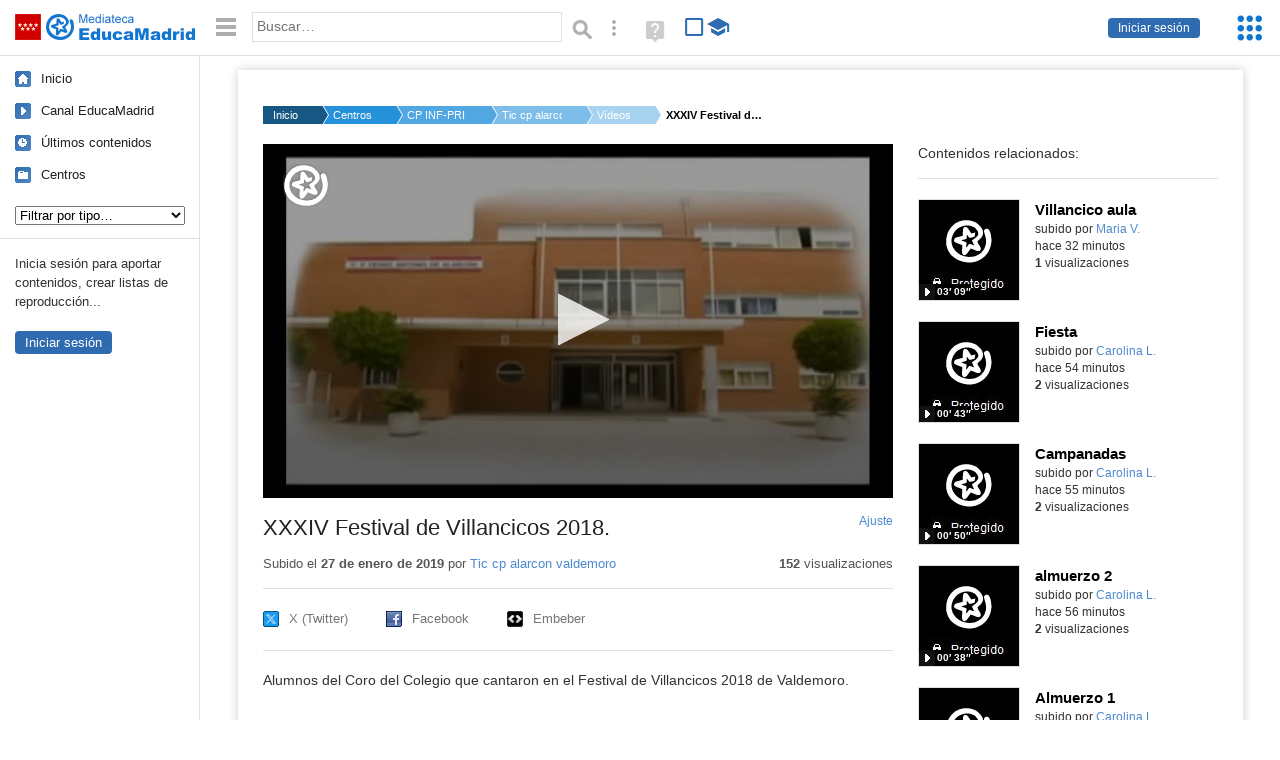

--- FILE ---
content_type: text/html; charset=UTF-8
request_url: https://mediateca.educa.madrid.org/video/m9ns2e7op5ntubb7
body_size: 63515
content:
<!DOCTYPE html>
<html lang="es">
<head><title>XXXIV Festival de Villancicos 2018. | Mediateca de EducaMadrid</title>
<meta name="viewport" content="width=device-width, initial-scale=1" />
<link rel="shortcut icon" href="/favicon.ico" type="image/x-icon" />
<meta http-equiv="Content-Type" content="text/html; charset=UTF-8" />
<meta name="description" content="Alumnos del Coro del Colegio que cantaron en el Festival de Villancicos 2018 de Valdemoro." /><meta name="keywords" content="Vídeo, Cuenta Tic cp alarcon valdemoro" />

<link rel="start" href="/" title="Página principal" />
<link rel="index" href="/" title="Página principal" />
<!--[if lt IE 9]><script type="text/javascript" src="/js/html5.js"></script><![endif]-->
<link rel="stylesheet" type="text/css" href="/css/styles.css?v=230920250953" />
<!--[if lt IE 9]><link rel="stylesheet" type="text/css" href="/css/styles_ieLT9.css" /><![endif]-->
<script src="https://mediateca.educa.madrid.org/js/jquery-1.11.3.min.js"></script>
<script>var projectPath = '/'</script>
<script src="/js/common.js?v=230920250953"></script>
<link rel="canonical" href="https://mediateca.educa.madrid.org/video/m9ns2e7op5ntubb7" />
<link href="https://mediateca.educa.madrid.org/imagen.php?id=m9ns2e7op5ntubb7&m=0&ext=.jpg" rel="image_src" /><meta name="twitter:card" content="summary_large_image" />
<meta name="twitter:creator" content="@educamadrid" />
<meta property="og:url" content="https://mediateca.educa.madrid.org/video/m9ns2e7op5ntubb7" />
<meta property="og:title" content="XXXIV Festival de Villancicos 2018. | Mediateca de EducaMadrid" />
<meta property="og:description" content="Alumnos del Coro del Colegio que cantaron en el Festival de Villancicos 2018 de Valdemoro." />
<meta property="og:image" content="https://mediateca.educa.madrid.org/imagen.php?id=m9ns2e7op5ntubb7&m=0&ext=.jpg" />

    </head>

</head>
<body class="play play-video"><script>EducaMadridHead.setBodyClass();</script>
	<div id="site">
		<p id="skipNav"><a href="#content" class="sr-av">Saltar navegación</a></p>
		<div id="header" class="autoclear">
			<p class="logo"><a href="/"><span class="sr-av">Mediateca de EducaMadrid</span></a></p>			
			<p class="links fs">
							<a href="#login" id="login-link" class="action fs" onclick="login.toggle();return false" hidden>Iniciar sesión</a>
				<script>
					(function() {
						function mostrarLogin() {
							var loginLink = document.getElementById("login-link");
							if (loginLink) {
								loginLink.hidden = false;
							}
						}

						if (document.readyState === "loading") {
							document.addEventListener("DOMContentLoaded", mostrarLogin);
						} else {
							mostrarLogin();
						}
					})();
				</script>
						</p>
									<div id="quick-browse">
				<form id="qb" action="/resultados" method="GET" onsubmit="return validation.search()">
				<div>
					<a href="#" id="nav-toggler" class="js-required hide" onclick="toggleNav(this);return false" title="Ocultar menú"><img src="/images/icons/menu.gif" width="22" height="22" alt="Menú" /></a>
					<label for="wb"><span class="sr-av">Palabra o frase: </span><input type="text" name="q" id="wb" title="Busca los t&eacute;rminos en todos los ficheros de la Mediateca" placeholder="Buscar&hellip;" value="" required /></label>
					<input type="image" name="submit" id="wb_submit" src="/images/icons/search.gif" alt="Buscar" />					
					<a href="/buscar" id="adv-search-link" class="fs" title="Búsqueda avanzada"><span class="sr-av">Búsqueda avanzada</span></a>
					<a href="/help/search.html" title="Ayuda para la búsqueda" id="search-help-link" target="_blank"><span class="sr-av">Ayuda (en ventana nueva)</span></a> 
				</div>
				</form>
				<div id="change-mode">		
					<form id="mediatecaModeForm" action="/video/m9ns2e7op5ntubb7" method="POST">
						<div>
																					<input type="hidden" name="mediatecaMode" value="normal" />
							<input type="image" class="educational-off" title="Activar el modo educativo (sólo contenidos educativos)" alt="Mostrando todos los contenidos. Haz clic para mostrar sólo contenidos educativos." src="/images/icons/search_all.png" />
													</div>
					</form>			
				</div>				
			</div>		
		</div>
		<div id="wrapper" class="autoclear">
			<div id="sidebar">
	<nav id="nav">
		<ul>			
			<li class="home"><a href="/">Inicio</a></li>
			<li class="canal-educamadrid"><a href="/usuario/educamadrid" title="Canal oficial de EducaMadrid">Canal EducaMadrid</a></li>
			<li class="last-contents"><a href="/resultados.php?ultimos=1">&Uacute;ltimos contenidos</a></li>			
				
			
			<li class="last-videos"><a href="/resultados.php?ultimos=1&amp;Type=1&amp;filters=false">Vídeos</a></li><li class="last-images"><a href="/resultados.php?ultimos=1&amp;Type=2&amp;filters=false">Imágenes</a></li><li class="last-audios"><a href="/resultados.php?ultimos=1&amp;Type=3&amp;filters=false">Audios</a></li><li class="d"><a href="/resultados.php?ultimos=1&amp;Type=8&amp;filters=false">Diseños 3D</a></li><li class="s"><a href="/resultados.php?ultimos=1&amp;Type=9&amp;filters=false">Scratch</a></li><li class="epub"><a href="/resultados.php?ultimos=1&amp;Type=11&amp;filters=false">Epub</a></li><li class="rutas"><a href="/resultados.php?ultimos=1&amp;Type=13&amp;filters=false">Rutas</a></li><li class="others"><a href="/resultados.php?ultimos=1&amp;Type=12&amp;filters=false">Documentos</a></li><li class="mapasmentales"><a href="/resultados.php?ultimos=1&amp;Type=14&amp;filters=false">Mapas mentales</a></li><li class="last-album"><a href="/resultados.php?ultimos=1&amp;Type=15&amp;filters=false">Álbumes</a></li><li class="last-codigos"><a href="/resultados.php?ultimos=1&amp;Type=16&amp;filters=false">Códigos</a></li><li class="last-videosinteractivos"><a href="/resultados.php?ultimos=1&amp;Type=17&amp;filters=false">Vídeos interactivos</a></li>		
			<li class="lists"><a href="/resultados.php?ultimos=1&amp;Type=4&amp;filters=false">Listas</a></li>
			<li class="cen"><a href="/centros">Centros</a></li>
					</ul>
	</nav>		<div class="block">
		<p>Inicia sesión para aportar contenidos, crear listas de reproducción...</p>
		<p><a href="#login" class="action" onclick="login.toggle();return false">Iniciar sesión</a></p>					
	</div>
	</div>
			<div id="content-wrapper">
						<div id="content" class="autoclear">
					    
			<div id="file-card">
				<ul class='breadcrumb'><li><a href='/'>Inicio</a></li><li><a href='/centros'>Centros</a></li><li><a href='/centro/cp.alarcon.valdemoro'>CP INF-PRI PEDRO ANTONIO DE ALARCON</a></li><li><a href='/usuario/tic.cp.alarcon.valdemoro'> Tic cp alarcon valdemoro</a></li><li><a href='/usuario/tic.cp.alarcon.valdemoro/videos'>Vídeos</a></li><li><a href='#'>XXXIV Festival de Villancicos 2018.</a></li></ul>	<div class="layout-2 autoclear">
		<div class="a">
		<div id="player-w">
						<div id="player218" style="width:630px;height:354px">
							<p style="line-height:354px" class="js-hidden">Activa JavaScript para disfrutar de los vídeos de la Mediateca.</p>
						</div><script>/*<![CDATA[*/function isFullScreen() { try { return window.location.href.endsWith('/fs'); } catch(e) { return false; } }function checkVideoPlayerHeight(h){
										var n = h;
										if (typeof(window.innerHeight)!='undefined') {
												
												n = window.innerHeight;
												if (n==0) n = h;
												document.getElementById("player218").style.height=n+"px";
											
										}
										return n;
									}function enableVideoPlayer778(video,image,h,w){
						if (isFullScreen()) h = checkVideoPlayerHeight(h);
						jwplayer.key = 'NFEWHIGuweZs4ppjh7BTpr+pIZFPYx9JJGhLe3VEfKulTl9C';
						jwplayer("player218").setup({
						sources: [{ file: "https://mediateca.educa.madrid.org/streaming.php?id=m9ns2e7op5ntubb7", label: "480p" , type: "mp4", provider: "http", startparam: "start" },{ file: "https://mediateca.educa.madrid.org/streaming.php?id=m9ns2e7op5ntubb7&r=720", label: "720p" , type: "mp4", provider: "http", startparam: "start" },{ file: "https://mediateca.educa.madrid.org/streaming.php?id=m9ns2e7op5ntubb7&r=org", label: "orgp" , type: "mp4", provider: "http", startparam: "start","default": "true" },],
		image: image,
		logo: {
			file: 'https://mediateca.educa.madrid.org/images/player/educamadrid.png',
			link: 'https://mediateca.educa.madrid.org/video/m9ns2e7op5ntubb7',
			hide: true,
			position: 'top-left'
		},
		 tracks: [{
				file:'https://mediateca.educa.madrid.org/streaming.php?id=m9ns2e7op5ntubb7&subtitles=captions&ext=.srt',
				kind:'captions',
				label:'Subtítulos'
				},{
							  	file:'https://mediateca.educa.madrid.org/streaming.php?id=m9ns2e7op5ntubb7&vtt=thumbnails&ext=.vtt',								    
							    kind:'thumbnails'
								  }	],
		height: (isFullScreen() ? checkVideoPlayerHeight(h) : h),
		width: w,
		playbackRateControls:[0.5,1,1.50,2,4],
		volume: 50,
		floating: { 'dismissible': true }
		});

		jwplayer().on('play', function() {
			if(typeof(hasBeenPlayed) == 'undefined') {
				if(isFullScreen() && typeof(window.innerHeight) != 'undefined') {
					$("#player218").css("height", window.innerHeight + "px");
				}
						hasBeenPlayed = true;
						$.ajax({
							type: 'POST',
							url: '/ajax.php',
							data: { visitas: '1' , id: 'm9ns2e7op5ntubb7' }
						});
				}
			});
		}loadScript("https://mediateca.educa.madrid.org/includes/player/latest/jwplayer.js","enableVideoPlayer778('https://mediateca.educa.madrid.org/streaming.php?id=m9ns2e7op5ntubb7','https://mediateca.educa.madrid.org/imagen.php?id=m9ns2e7op5ntubb7&type=1&m=0','354','630')");/*]]>*/</script></div>			<div class="desc">

								<h1>XXXIV Festival de Villancicos 2018.</h1>
				
												<span id="change-stretching" class="js-required"><a href="#change-stretching-options">Ajuste<span class="sr-av"> de pantalla</span></a></span>
				<div id="change-stretching-options">
					<p>El ajuste de pantalla se aprecia al ver el vídeo en <strong>pantalla completa</strong>. <span class="sr-av">Elige la presentación que más te guste:</span></p>
					<ul>
						<li><a href="#" class="stretching-uniform"><span>Uniforme</span></a></li>
						<li><a href="#" class="stretching-exactfit"><span>Exacto</span></a></li>
						<li><a href="#" class="stretching-fill"><span>Relleno</span></a></li>
						<li><a href="#" class="stretching-none"><span>Ninguno</span></a></li>
					</ul>
				</div>
				<script>stretching.init()</script>		
								<div id="file-main-actions">
					<p class="date">Subido el <strong>27 de enero de 2019</strong> por <a href="/usuario/tic.cp.alarcon.valdemoro"> Tic cp alarcon valdemoro</a></p>					<p class="view-no">
													<strong>152</strong> visualizaciones
											</p>
					<div class="interaction">	
												<ul class="actions-menu">
														<!--<li class="share"><a href="#share" onclick="fileCard.showTab('action-panel','share',this);return false" class="action-panel-link">Compartir</a></li>-->
													</ul>
					</div>
				</div>
												<script>
					function toggleShareOptions(e) {
						var c = $('#share-content');
						if (e.className=="show") {
							e.className = "hide";
							c.show();
							$("#video-code").focus();
						} else {
							e.className = "show";
							c.hide();							
						}
					}
				</script>
				<div id="share">
					<div id="share-link" class="share-panel">				
						<ul id="social">
							<li class="twitter"><a href="https://twitter.com/intent/tweet?url=https://mediateca.educa.madrid.org/video/m9ns2e7op5ntubb7&amp;text=XXXIV+Festival+de+Villancicos+2018.&amp;via=educamadrid" title="Compartir en X (Twitter)"><span>X (Twitter)</span></a></li>
							<li class="facebook"><a href="https://facebook.com/sharer.php?u=https://mediateca.educa.madrid.org/video/m9ns2e7op5ntubb7" title="Compartir en Facebook"><span>Facebook</span></a></li>
														<li class="embed"><a href="#share-content" onclick="toggleShareOptions(this);return false" class="show" title="Obtener código para embeber o incrustar"><span>Embeber</span></a></li>
						</ul>
											</div>
										<div id="share-content" class="share-panel">
						<label for="video-code" id="option">
							<span class="sr-av">Insertar: </span>
							<textarea style="width: 100%; height: 38px;" name="video-code" id="video-code" rows="1" cols="10" class="auto-select" readonly="readonly">&lt;iframe src="https://mediateca.educa.madrid.org/video/m9ns2e7op5ntubb7/fs" width="420" height="315" frameborder="0" scrolling="no" style="border:0;overflow:hidden" allowfullscreen&gt;&lt;/iframe&gt;</textarea><script>var altVideoSize = { proportional : [420,252], normal : [420,315]}</script>							Copia el código <strong>(Ctrl+C)</strong> para insertarlo en tus páginas.							
						</label>
											</div>
				</div>
				
				<div id="file-summary">Alumnos del Coro del Colegio que cantaron en el Festival de Villancicos 2018 de Valdemoro.</div>			
				
				 <p class="js-required more-info"> 
											<div class="button-row">
							<a href="#file-details" onclick="fileCard.toggleMore(this);return false;" class="more">Más información</a>
																						<a href="#file-transcription" onclick="fileCard.toggleMore(this, 'transcription');return false;" class="more">Transcripción</a>
													</div>
						</p>
																			<div id="file-transcription" class="js-hidden">
								<p id="download-transcription"><a href="https://mediateca.educa.madrid.org/streaming.php?id=m9ns2e7op5ntubb7&subtitles=captions&ext=.srt" download="m9ns2e7op5ntubb7.srt" title="Descargar los subtítulos"><span class="sr-av">Descargar la transcripción</span></a></p>
								<div class="capitulo" style="cursor:pointer;">
            <div class="chapter-thumb" style="width:80px;height:48px;background:url('https://mediateca.educa.madrid.org/imagen.php?id=m9ns2e7op5ntubb7&type=7&m=0&ext=.jpg') no-repeat; background-position:-0px -0px; background-size:auto;vertical-align:middle;"></div>
            <div style="display: flex; flex-direction: column;">
                <span>Una bandereta suena, una bandereta suena, yo no sé por dónde irá San Mirandillo, Arándanillo, San Mirandillo, Arándanla, cabo de guardia alerta está.</span>
                <a href="#00:00:03" class="em-jwplayer-link">00:00:03</a>
            </div>
        </div>
<div class="capitulo" style="cursor:pointer;">
            <div class="chapter-thumb" style="width:80px;height:48px;background:url('https://mediateca.educa.madrid.org/imagen.php?id=m9ns2e7op5ntubb7&type=7&m=0&ext=.jpg') no-repeat; background-position:-240px -0px; background-size:auto;vertical-align:middle;"></div>
            <div style="display: flex; flex-direction: column;">
                <span>No me despiertes, Sandino, no me despiertes, Sandino, que ahora mismo se durmió.</span>
                <a href="#00:00:20" class="em-jwplayer-link">00:00:20</a>
            </div>
        </div>
<div class="capitulo" style="cursor:pointer;">
            <div class="chapter-thumb" style="width:80px;height:48px;background:url('https://mediateca.educa.madrid.org/imagen.php?id=m9ns2e7op5ntubb7&type=7&m=0&ext=.jpg') no-repeat; background-position:-480px -0px; background-size:auto;vertical-align:middle;"></div>
            <div style="display: flex; flex-direction: column;">
                <span>San Mirandillo, Aranjandillo, San Mirandillo, Aranjandillo, Cabo de Guardia, letra está.</span>
                <a href="#00:00:31" class="em-jwplayer-link">00:00:31</a>
            </div>
        </div>
<div class="capitulo" style="cursor:pointer;">
            <div class="chapter-thumb" style="width:80px;height:48px;background:url('https://mediateca.educa.madrid.org/imagen.php?id=m9ns2e7op5ntubb7&type=7&m=0&ext=.jpg') no-repeat; background-position:-600px -0px; background-size:auto;vertical-align:middle;"></div>
            <div style="display: flex; flex-direction: column;">
                <span>Que lo durmió una zagala, que lo durmió una zagala.</span>
                <a href="#00:00:39" class="em-jwplayer-link">00:00:39</a>
            </div>
        </div>
<div class="capitulo" style="cursor:pointer;">
            <div class="chapter-thumb" style="width:80px;height:48px;background:url('https://mediateca.educa.madrid.org/imagen.php?id=m9ns2e7op5ntubb7&type=7&m=0&ext=.jpg') no-repeat; background-position:-720px -0px; background-size:auto;vertical-align:middle;"></div>
            <div style="display: flex; flex-direction: column;">
                <span>Dóralos al sol, San Mirandillo, Arantandillo, San Mirandillo, Arantandán</span>
                <a href="#00:00:45" class="em-jwplayer-link">00:00:45</a>
            </div>
        </div>
<div class="capitulo" style="cursor:pointer;">
            <div class="chapter-thumb" style="width:80px;height:48px;background:url('https://mediateca.educa.madrid.org/imagen.php?id=m9ns2e7op5ntubb7&type=7&m=0&ext=.jpg') no-repeat; background-position:-720px -0px; background-size:auto;vertical-align:middle;"></div>
            <div style="display: flex; flex-direction: column;">
                <span>Cabo de guardia alerta está</span>
                <a href="#00:00:52" class="em-jwplayer-link">00:00:52</a>
            </div>
        </div>
<div class="capitulo" style="cursor:pointer;">
            <div class="chapter-thumb" style="width:80px;height:48px;background:url('https://mediateca.educa.madrid.org/imagen.php?id=m9ns2e7op5ntubb7&type=7&m=0&ext=.jpg') no-repeat; background-position:-840px -0px; background-size:auto;vertical-align:middle;"></div>
            <div style="display: flex; flex-direction: column;">
                <span>Tuvo su pecho tan dulce, tuvo su pecho tan dulce</span>
                <a href="#00:00:54" class="em-jwplayer-link">00:00:54</a>
            </div>
        </div>
<div class="capitulo" style="cursor:pointer;">
            <div class="chapter-thumb" style="width:80px;height:48px;background:url('https://mediateca.educa.madrid.org/imagen.php?id=m9ns2e7op5ntubb7&type=7&m=0&ext=.jpg') no-repeat; background-position:-960px -0px; background-size:auto;vertical-align:middle;"></div>
            <div style="display: flex; flex-direction: column;">
                <span>Que pudo dormir a Dios, San Mirandillo, Arantandillo, San Mirandillo, Arantandán</span>
                <a href="#00:01:02" class="em-jwplayer-link">00:01:02</a>
            </div>
        </div>
<div class="capitulo" style="cursor:pointer;">
            <div class="chapter-thumb" style="width:80px;height:48px;background:url('https://mediateca.educa.madrid.org/imagen.php?id=m9ns2e7op5ntubb7&type=7&m=0&ext=.jpg') no-repeat; background-position:-1080px -0px; background-size:auto;vertical-align:middle;"></div>
            <div style="display: flex; flex-direction: column;">
                <span>Cabo de guardia alerta está</span>
                <a href="#00:01:09" class="em-jwplayer-link">00:01:09</a>
            </div>
        </div>
<div class="capitulo" style="cursor:pointer;">
            <div class="chapter-thumb" style="width:80px;height:48px;background:url('https://mediateca.educa.madrid.org/imagen.php?id=m9ns2e7op5ntubb7&type=7&m=0&ext=.jpg') no-repeat; background-position:-120px -72px; background-size:auto;vertical-align:middle;"></div>
            <div style="display: flex; flex-direction: column;">
                <span>Estrellita pasó caminando, tan joven que el niño la quiso ver.</span>
                <a href="#00:01:25" class="em-jwplayer-link">00:01:25</a>
            </div>
        </div>
<div class="capitulo" style="cursor:pointer;">
            <div class="chapter-thumb" style="width:80px;height:48px;background:url('https://mediateca.educa.madrid.org/imagen.php?id=m9ns2e7op5ntubb7&type=7&m=0&ext=.jpg') no-repeat; background-position:-240px -72px; background-size:auto;vertical-align:middle;"></div>
            <div style="display: flex; flex-direction: column;">
                <span>Dijo que no, el gallo dijo no sé, pero el murito de Pascua quiso seguirla con él.</span>
                <a href="#00:01:38" class="em-jwplayer-link">00:01:38</a>
            </div>
        </div>
<div class="capitulo" style="cursor:pointer;">
            <div class="chapter-thumb" style="width:80px;height:48px;background:url('https://mediateca.educa.madrid.org/imagen.php?id=m9ns2e7op5ntubb7&type=7&m=0&ext=.jpg') no-repeat; background-position:-480px -72px; background-size:auto;vertical-align:middle;"></div>
            <div style="display: flex; flex-direction: column;">
                <span>Así partieron los dos, de mi creme yo corcé, hasta llegar a una tierra copia fe, libre de él.</span>
                <a href="#00:01:53" class="em-jwplayer-link">00:01:53</a>
            </div>
        </div>
<div class="capitulo" style="cursor:pointer;">
            <div class="chapter-thumb" style="width:80px;height:48px;background:url('https://mediateca.educa.madrid.org/imagen.php?id=m9ns2e7op5ntubb7&type=7&m=0&ext=.jpg') no-repeat; background-position:-960px -72px; background-size:auto;vertical-align:middle;"></div>
            <div style="display: flex; flex-direction: column;">
                <span>La estrella no pudo ver, no pudo saber el porqué.</span>
                <a href="#00:02:27" class="em-jwplayer-link">00:02:27</a>
            </div>
        </div>
<div class="capitulo" style="cursor:pointer;">
            <div class="chapter-thumb" style="width:80px;height:48px;background:url('https://mediateca.educa.madrid.org/imagen.php?id=m9ns2e7op5ntubb7&type=7&m=0&ext=.jpg') no-repeat; background-position:-0px -144px; background-size:auto;vertical-align:middle;"></div>
            <div style="display: flex; flex-direction: column;">
                <span>La estrella cuando pasó por esta tierra de Edén, entre el mar y las montañas del cielo quiso caer.</span>
                <a href="#00:02:38" class="em-jwplayer-link">00:02:38</a>
            </div>
        </div>
<div class="capitulo" style="cursor:pointer;">
            <div class="chapter-thumb" style="width:80px;height:48px;background:url('https://mediateca.educa.madrid.org/imagen.php?id=m9ns2e7op5ntubb7&type=7&m=0&ext=.jpg') no-repeat; background-position:-240px -144px; background-size:auto;vertical-align:middle;"></div>
            <div style="display: flex; flex-direction: column;">
                <span>Pues al fin pudo encontrar el chile a gente de miel, y se quedó en su bandera para aprender a querer, y se quedó en su bandera para aprender.</span>
                <a href="#00:02:53" class="em-jwplayer-link">00:02:53</a>
            </div>
        </div>
<div class="capitulo" style="cursor:pointer;">
            <div class="chapter-thumb" style="width:80px;height:48px;background:url('https://mediateca.educa.madrid.org/imagen.php?id=m9ns2e7op5ntubb7&type=7&m=0&ext=.jpg') no-repeat; background-position:-480px -144px; background-size:auto;vertical-align:middle;"></div>
            <div style="display: flex; flex-direction: column;">
                <span>Bello es Sol y San José, y el niño que está en la cuna.</span>
                <a href="#00:03:14" class="em-jwplayer-link">00:03:14</a>
            </div>
        </div>
<div class="capitulo" style="cursor:pointer;">
            <div class="chapter-thumb" style="width:80px;height:48px;background:url('https://mediateca.educa.madrid.org/imagen.php?id=m9ns2e7op5ntubb7&type=7&m=0&ext=.jpg') no-repeat; background-position:-840px -144px; background-size:auto;vertical-align:middle;"></div>
            <div style="display: flex; flex-direction: column;">
                <span>Pastores venid, pastores llevad, adorad, adorad al niño que ha nacido ya.</span>
                <a href="#00:03:39" class="em-jwplayer-link">00:03:39</a>
            </div>
        </div>
<div class="capitulo" style="cursor:pointer;">
            <div class="chapter-thumb" style="width:80px;height:48px;background:url('https://mediateca.educa.madrid.org/imagen.php?id=m9ns2e7op5ntubb7&type=7&m=0&ext=.jpg') no-repeat; background-position:-960px -144px; background-size:auto;vertical-align:middle;"></div>
            <div style="display: flex; flex-direction: column;">
                <span>Pastores venid, pastores llevad, adorad, adorad al niño que ha nacido ya.</span>
                <a href="#00:03:48" class="em-jwplayer-link">00:03:48</a>
            </div>
        </div>
<div class="capitulo" style="cursor:pointer;">
            <div class="chapter-thumb" style="width:80px;height:48px;background:url('https://mediateca.educa.madrid.org/imagen.php?id=m9ns2e7op5ntubb7&type=7&m=0&ext=.jpg') no-repeat; background-position:-1080px -144px; background-size:auto;vertical-align:middle;"></div>
            <div style="display: flex; flex-direction: column;">
                <span>Niños y niñas del quinto y sexto del Colegio Teodato.</span>
                <a href="#00:03:50" class="em-jwplayer-link">00:03:50</a>
            </div>
        </div>
<div class="capitulo" style="cursor:pointer;">
            <div class="chapter-thumb" style="width:80px;height:48px;background:url('https://mediateca.educa.madrid.org/imagen.php?id=m9ns2e7op5ntubb7&type=7&m=0&ext=.jpg') no-repeat; background-position:-120px -216px; background-size:auto;vertical-align:middle;"></div>
            <div style="display: flex; flex-direction: column;">
                <span>Venimos a cantar dos villancitos.</span>
                <a href="#00:04:10" class="em-jwplayer-link">00:04:10</a>
            </div>
        </div>
<div class="capitulo" style="cursor:pointer;">
            <div class="chapter-thumb" style="width:80px;height:48px;background:url('https://mediateca.educa.madrid.org/imagen.php?id=m9ns2e7op5ntubb7&type=7&m=0&ext=.jpg') no-repeat; background-position:-240px -216px; background-size:auto;vertical-align:middle;"></div>
            <div style="display: flex; flex-direction: column;">
                <span>El primero se llama Imagina, esperemos que os guste.</span>
                <a href="#00:04:13" class="em-jwplayer-link">00:04:13</a>
            </div>
        </div>
<div class="capitulo" style="cursor:pointer;">
            <div class="chapter-thumb" style="width:80px;height:48px;background:url('https://mediateca.educa.madrid.org/imagen.php?id=m9ns2e7op5ntubb7&type=7&m=0&ext=.jpg') no-repeat; background-position:-240px -216px; background-size:auto;vertical-align:middle;"></div>
            <div style="display: flex; flex-direction: column;">
                <span>Todos buscamos felicidad, es algo muy difícil de encontrar.</span>
                <a href="#00:04:16" class="em-jwplayer-link">00:04:16</a>
            </div>
        </div>
<div class="capitulo" style="cursor:pointer;">
            <div class="chapter-thumb" style="width:80px;height:48px;background:url('https://mediateca.educa.madrid.org/imagen.php?id=m9ns2e7op5ntubb7&type=7&m=0&ext=.jpg') no-repeat; background-position:-840px -216px; background-size:auto;vertical-align:middle;"></div>
            <div style="display: flex; flex-direction: column;">
                <span>Si no vemos más allá es por no mirar, escuchar tu corazón puede ayudar.</span>
                <a href="#00:04:53" class="em-jwplayer-link">00:04:53</a>
            </div>
        </div>
<div class="capitulo" style="cursor:pointer;">
            <div class="chapter-thumb" style="width:80px;height:48px;background:url('https://mediateca.educa.madrid.org/imagen.php?id=m9ns2e7op5ntubb7&type=7&m=0&ext=.jpg') no-repeat; background-position:-960px -216px; background-size:auto;vertical-align:middle;"></div>
            <div style="display: flex; flex-direction: column;">
                <span>Sonríe al mundo, la fiesta va a empezar</span>
                <a href="#00:05:04" class="em-jwplayer-link">00:05:04</a>
            </div>
        </div>
<div class="capitulo" style="cursor:pointer;">
            <div class="chapter-thumb" style="width:80px;height:48px;background:url('https://mediateca.educa.madrid.org/imagen.php?id=m9ns2e7op5ntubb7&type=7&m=0&ext=.jpg') no-repeat; background-position:-1080px -216px; background-size:auto;vertical-align:middle;"></div>
            <div style="display: flex; flex-direction: column;">
                <span>Y a despedirme a la gente</span>
                <a href="#00:05:10" class="em-jwplayer-link">00:05:10</a>
            </div>
        </div>
<div class="capitulo" style="cursor:pointer;">
            <div class="chapter-thumb" style="width:80px;height:48px;background:url('https://mediateca.educa.madrid.org/imagen.php?id=m9ns2e7op5ntubb7&type=7&m=0&ext=.jpg') no-repeat; background-position:-1080px -216px; background-size:auto;vertical-align:middle;"></div>
            <div style="display: flex; flex-direction: column;">
                <span>Disfruta de la Navidad, vente</span>
                <a href="#00:05:13" class="em-jwplayer-link">00:05:13</a>
            </div>
        </div>
<div class="capitulo" style="cursor:pointer;">
            <div class="chapter-thumb" style="width:80px;height:48px;background:url('https://mediateca.educa.madrid.org/imagen.php?id=m9ns2e7op5ntubb7&type=7&m=0&ext=.jpg') no-repeat; background-position:-0px -288px; background-size:auto;vertical-align:middle;"></div>
            <div style="display: flex; flex-direction: column;">
                <span>Para que los corazones se sienten</span>
                <a href="#00:05:20" class="em-jwplayer-link">00:05:20</a>
            </div>
        </div>
<div class="capitulo" style="cursor:pointer;">
            <div class="chapter-thumb" style="width:80px;height:48px;background:url('https://mediateca.educa.madrid.org/imagen.php?id=m9ns2e7op5ntubb7&type=7&m=0&ext=.jpg') no-repeat; background-position:-120px -288px; background-size:auto;vertical-align:middle;"></div>
            <div style="display: flex; flex-direction: column;">
                <span>La paz, la vida, sí, siempre todo es especial</span>
                <a href="#00:05:26" class="em-jwplayer-link">00:05:26</a>
            </div>
        </div>
<div class="capitulo" style="cursor:pointer;">
            <div class="chapter-thumb" style="width:80px;height:48px;background:url('https://mediateca.educa.madrid.org/imagen.php?id=m9ns2e7op5ntubb7&type=7&m=0&ext=.jpg') no-repeat; background-position:-720px -288px; background-size:auto;vertical-align:middle;"></div>
            <div style="display: flex; flex-direction: column;">
                <span>Buscar el mundo es vivir y la familia se puede unir</span>
                <a href="#00:06:05" class="em-jwplayer-link">00:06:05</a>
            </div>
        </div>
<div class="capitulo" style="cursor:pointer;">
            <div class="chapter-thumb" style="width:80px;height:48px;background:url('https://mediateca.educa.madrid.org/imagen.php?id=m9ns2e7op5ntubb7&type=7&m=0&ext=.jpg') no-repeat; background-position:-720px -288px; background-size:auto;vertical-align:middle;"></div>
            <div style="display: flex; flex-direction: column;">
                <span>Imagínate a despedirte al mundo entero a la vez</span>
                <a href="#00:06:12" class="em-jwplayer-link">00:06:12</a>
            </div>
        </div>
<div class="capitulo" style="cursor:pointer;">
            <div class="chapter-thumb" style="width:80px;height:48px;background:url('https://mediateca.educa.madrid.org/imagen.php?id=m9ns2e7op5ntubb7&type=7&m=0&ext=.jpg') no-repeat; background-position:-840px -288px; background-size:auto;vertical-align:middle;"></div>
            <div style="display: flex; flex-direction: column;">
                <span>El caballo es siempre primero y deseo que traiga paz y cura a los tíos también.</span>
                <a href="#00:06:17" class="em-jwplayer-link">00:06:17</a>
            </div>
        </div>
<div class="capitulo" style="cursor:pointer;">
            <div class="chapter-thumb" style="width:80px;height:48px;background:url('https://mediateca.educa.madrid.org/imagen.php?id=m9ns2e7op5ntubb7&type=7&m=0&ext=.jpg') no-repeat; background-position:-960px -288px; background-size:auto;vertical-align:middle;"></div>
            <div style="display: flex; flex-direction: column;">
                <span>Imagínate, haces feliz la luz del primero y oye, que traiga paz y que los corazones...</span>
                <a href="#00:06:25" class="em-jwplayer-link">00:06:25</a>
            </div>
        </div>
<div class="capitulo" style="cursor:pointer;">
            <div class="chapter-thumb" style="width:80px;height:48px;background:url('https://mediateca.educa.madrid.org/imagen.php?id=m9ns2e7op5ntubb7&type=7&m=0&ext=.jpg') no-repeat; background-position:-360px -360px; background-size:auto;vertical-align:middle;"></div>
            <div style="display: flex; flex-direction: column;">
                <span>En colegio me trajo doña Aracón, os deseo feliz Navidad y pues para que no dos días se vuelvan.</span>
                <a href="#00:07:07" class="em-jwplayer-link">00:07:07</a>
            </div>
        </div>
<div class="capitulo" style="cursor:pointer;">
            <div class="chapter-thumb" style="width:80px;height:48px;background:url('https://mediateca.educa.madrid.org/imagen.php?id=m9ns2e7op5ntubb7&type=7&m=0&ext=.jpg') no-repeat; background-position:-480px -360px; background-size:auto;vertical-align:middle;"></div>
            <div style="display: flex; flex-direction: column;">
                <span>Gente, disfruta de la Navidad, un año más de confrente.</span>
                <a href="#00:07:15" class="em-jwplayer-link">00:07:15</a>
            </div>
        </div>
<div class="capitulo" style="cursor:pointer;">
            <div class="chapter-thumb" style="width:80px;height:48px;background:url('https://mediateca.educa.madrid.org/imagen.php?id=m9ns2e7op5ntubb7&type=7&m=0&ext=.jpg') no-repeat; background-position:-1080px -360px; background-size:auto;vertical-align:middle;"></div>
            <div style="display: flex; flex-direction: column;">
                <span>Para cantar con amistad</span>
                <a href="#00:07:49" class="em-jwplayer-link">00:07:49</a>
            </div>
        </div>
<div class="capitulo" style="cursor:pointer;">
            <div class="chapter-thumb" style="width:80px;height:48px;background:url('https://mediateca.educa.madrid.org/imagen.php?id=m9ns2e7op5ntubb7&type=7&m=0&ext=.jpg') no-repeat; background-position:-1080px -360px; background-size:auto;vertical-align:middle;"></div>
            <div style="display: flex; flex-direction: column;">
                <span>Que los corazones se sienten</span>
                <a href="#00:07:52" class="em-jwplayer-link">00:07:52</a>
            </div>
        </div>
<div class="capitulo" style="cursor:pointer;">
            <div class="chapter-thumb" style="width:80px;height:48px;background:url('https://mediateca.educa.madrid.org/imagen.php?id=m9ns2e7op5ntubb7&type=7&m=0&ext=.jpg') no-repeat; background-position:-1080px -360px; background-size:auto;vertical-align:middle;"></div>
            <div style="display: flex; flex-direction: column;">
                <span>La magia de la edad</span>
                <a href="#00:07:56" class="em-jwplayer-link">00:07:56</a>
            </div>
        </div>
<div class="capitulo" style="cursor:pointer;">
            <div class="chapter-thumb" style="width:80px;height:48px;background:url('https://mediateca.educa.madrid.org/imagen.php?id=m9ns2e7op5ntubb7&type=7&m=0&ext=.jpg') no-repeat; background-position:-0px -432px; background-size:auto;vertical-align:middle;"></div>
            <div style="display: flex; flex-direction: column;">
                <span>Una silla que nos cautiva de noche y día</span>
                <a href="#00:08:02" class="em-jwplayer-link">00:08:02</a>
            </div>
        </div>
<div class="capitulo" style="cursor:pointer;">
            <div class="chapter-thumb" style="width:80px;height:48px;background:url('https://mediateca.educa.madrid.org/imagen.php?id=m9ns2e7op5ntubb7&type=7&m=0&ext=.jpg') no-repeat; background-position:-240px -432px; background-size:auto;vertical-align:middle;"></div>
            <div style="display: flex; flex-direction: column;">
                <span>Acompañando esta melodía</span>
                <a href="#00:08:13" class="em-jwplayer-link">00:08:13</a>
            </div>
        </div>
<div class="capitulo" style="cursor:pointer;">
            <div class="chapter-thumb" style="width:80px;height:48px;background:url('https://mediateca.educa.madrid.org/imagen.php?id=m9ns2e7op5ntubb7&type=7&m=0&ext=.jpg') no-repeat; background-position:-240px -432px; background-size:auto;vertical-align:middle;"></div>
            <div style="display: flex; flex-direction: column;">
                <span>Todos bailando, todos cantando</span>
                <a href="#00:08:16" class="em-jwplayer-link">00:08:16</a>
            </div>
        </div>
<div class="capitulo" style="cursor:pointer;">
            <div class="chapter-thumb" style="width:80px;height:48px;background:url('https://mediateca.educa.madrid.org/imagen.php?id=m9ns2e7op5ntubb7&type=7&m=0&ext=.jpg') no-repeat; background-position:-240px -432px; background-size:auto;vertical-align:middle;"></div>
            <div style="display: flex; flex-direction: column;">
                <span>Juntos vivimos una fantasía</span>
                <a href="#00:08:19" class="em-jwplayer-link">00:08:19</a>
            </div>
        </div>
<div class="capitulo" style="cursor:pointer;">
            <div class="chapter-thumb" style="width:80px;height:48px;background:url('https://mediateca.educa.madrid.org/imagen.php?id=m9ns2e7op5ntubb7&type=7&m=0&ext=.jpg') no-repeat; background-position:-360px -432px; background-size:auto;vertical-align:middle;"></div>
            <div style="display: flex; flex-direction: column;">
                <span>Que nos cautiva de noche y día</span>
                <a href="#00:08:22" class="em-jwplayer-link">00:08:22</a>
            </div>
        </div>
<div class="capitulo" style="cursor:pointer;">
            <div class="chapter-thumb" style="width:80px;height:48px;background:url('https://mediateca.educa.madrid.org/imagen.php?id=m9ns2e7op5ntubb7&type=7&m=0&ext=.jpg') no-repeat; background-position:-360px -432px; background-size:auto;vertical-align:middle;"></div>
            <div style="display: flex; flex-direction: column;">
                <span>Acompañando esta melodía</span>
                <a href="#00:08:25" class="em-jwplayer-link">00:08:25</a>
            </div>
        </div>
<div class="capitulo" style="cursor:pointer;">
            <div class="chapter-thumb" style="width:80px;height:48px;background:url('https://mediateca.educa.madrid.org/imagen.php?id=m9ns2e7op5ntubb7&type=7&m=0&ext=.jpg') no-repeat; background-position:-360px -432px; background-size:auto;vertical-align:middle;"></div>
            <div style="display: flex; flex-direction: column;">
                <span>Todo bailando, todo cantando</span>
                <a href="#00:08:28" class="em-jwplayer-link">00:08:28</a>
            </div>
        </div>
<div class="capitulo" style="cursor:pointer;">
            <div class="chapter-thumb" style="width:80px;height:48px;background:url('https://mediateca.educa.madrid.org/imagen.php?id=m9ns2e7op5ntubb7&type=7&m=0&ext=.jpg') no-repeat; background-position:-480px -432px; background-size:auto;vertical-align:middle;"></div>
            <div style="display: flex; flex-direction: column;">
                <span>El disco se titula Aleluya</span>
                <a href="#00:08:31" class="em-jwplayer-link">00:08:31</a>
            </div>
        </div>
<div class="capitulo" style="cursor:pointer;">
            <div class="chapter-thumb" style="width:80px;height:48px;background:url('https://mediateca.educa.madrid.org/imagen.php?id=m9ns2e7op5ntubb7&type=7&m=0&ext=.jpg') no-repeat; background-position:-720px -432px; background-size:auto;vertical-align:middle;"></div>
            <div style="display: flex; flex-direction: column;">
                <span>Deseamos que lo disfrutéis y muchas gracias por venir</span>
                <a href="#00:08:50" class="em-jwplayer-link">00:08:50</a>
            </div>
        </div>
<div class="capitulo" style="cursor:pointer;">
            <div class="chapter-thumb" style="width:80px;height:48px;background:url('https://mediateca.educa.madrid.org/imagen.php?id=m9ns2e7op5ntubb7&type=7&m=0&ext=.jpg') no-repeat; background-position:-840px -432px; background-size:auto;vertical-align:middle;"></div>
            <div style="display: flex; flex-direction: column;">
                <span>Y se besa</span>
                <a href="#00:08:53" class="em-jwplayer-link">00:08:53</a>
            </div>
        </div>

    <script>
        $(function() {
            $(".capitulo").on("click", function(e) {
                if ($(e.target).is("a")) e.preventDefault();

                var $link = $(this).find(".em-jwplayer-link").first();
                if (!$link.length) return;
                var time = $link.attr("href").substring(1);
                var parts = time.split(":").reverse();
                var seconds = 0;
                if (parts.length > 0) seconds += parseInt(parts[0] || 0, 10);
                if (parts.length > 1) seconds += parseInt(parts[1] || 0, 10) * 60;
                if (parts.length > 2) seconds += parseInt(parts[2] || 0, 10) * 3600;
                jwplayer().seek(seconds);
                jwplayer().play();
            });
        });
    </script>							</div>
						
				
				<div id="file-details" class="js-hidden">
					<dl>
						<dt>Autor/es:</dt><dd>CEIP Pedro Antonio de Alarcón.</dd><dt>Subido por:</dt><dd><a href='/usuario/tic.cp.alarcon.valdemoro'> Tic cp alarcon valdemoro</a></dd><dt class='row'>Licencia:</dt><dd class='license'><span class='license license-2'>Reconocimiento - No comercial - Compartir igual</span></dd><dt>Visualizaciones:</dt><dd>152</dd><dt>Fecha:</dt><dd>27 de enero de 2019 -  2:34</dd><dt>Visibilidad: </dt><dd><div id='visibilidadtexto'>P&uacute;blico</div></dd><dt>Centro: </dt><dd><a href='/centro/cp.alarcon.valdemoro'>CP INF-PRI PEDRO ANTONIO DE ALARCON</a></dd><dt>Duraci&oacute;n:</dt><dd>13&prime; 54&Prime; </dd><dt>Relaci&oacute;n de aspecto:</dt><dd>1.67:1</dd><dt>Resoluci&oacute;n:</dt><dd>1280x768 p&iacute;xeles</dd><dt>Tama&ntilde;o:</dt><dd>673.57 MBytes</dd>					
					</dl>				
				</div>
								
				<div id="same-author"><h2 class="tit">Del mismo autor&hellip;</h2><div id="results-sameAuthor"><ul class="files autoclear" id="type-1-list"><li class="file video-file pos-1 autoclear" ><a href="/video/2m4qdi363u7q84lj"><div class="thumbnail-wrapper"><span class="educational"></span><img src="https://mediateca.educa.madrid.org/imagen.php?id=2m4qdi363u7q84lj&amp;m=1&amp;type=1" alt="Villancico aula "   style="z-index: 0; position: absolute; width:220px; height:auto;top:0px;clip: rect(0px, 220px, 110px, 0); " class="--thumbnail"   /></div><h2 class="truncate">Villancico aula  </h2></a><div class="file-details"><span class="educational sr-av">Contenido educativo.</span> <span class="by">subido por <a href="/usuario/maria.vegasfuentes/videos" class="author">Maria V.</a> </span><span class="size truncate"> 03&prime; 09&Prime;</span><span class="sr-av"> - </span><span class="date">hace 32 minutos</span><span class="sep"> - </span><span class="file-views"><strong>1</strong> visualizaciones</span></div></li><li class="file video-file pos-2 autoclear" ><a href="/video/zaka3kpt6tv55zyy"><div class="thumbnail-wrapper"><img src="https://mediateca.educa.madrid.org/imagen.php?id=zaka3kpt6tv55zyy&amp;m=1&amp;type=1" alt="Fiesta"   style="z-index: 0; position: absolute; width:220px; height:auto;top:0px;clip: rect(0px, 220px, 110px, 0); " class="--thumbnail"   /></div><h2 class="truncate">Fiesta </h2></a><div class="file-details"><span class="by">subido por <a href="/usuario/carolina.lopez8/videos" class="author">Carolina L.</a> </span><span class="size truncate"> 00&prime; 43&Prime;</span><span class="sr-av"> - </span><span class="date">hace 54 minutos</span><span class="sep"> - </span><span class="file-views"><strong>2</strong> visualizaciones</span></div></li><li class="file video-file pos-3 autoclear" ><a href="/video/wg2pzs7ge37fv24s"><div class="thumbnail-wrapper"><img src="https://mediateca.educa.madrid.org/imagen.php?id=wg2pzs7ge37fv24s&amp;m=1&amp;type=1" alt="Campanadas"   style="z-index: 0; position: absolute; width:220px; height:auto;top:0px;clip: rect(0px, 220px, 110px, 0); " class="--thumbnail"   /></div><h2 class="truncate">Campanadas </h2></a><div class="file-details"><span class="by">subido por <a href="/usuario/carolina.lopez8/videos" class="author">Carolina L.</a> </span><span class="size truncate"> 00&prime; 50&Prime;</span><span class="sr-av"> - </span><span class="date">hace 55 minutos</span><span class="sep"> - </span><span class="file-views"><strong>2</strong> visualizaciones</span></div></li><li class="file video-file pos-4 autoclear" ><a href="/video/zzj2avku21blnxac"><div class="thumbnail-wrapper"><img src="https://mediateca.educa.madrid.org/imagen.php?id=zzj2avku21blnxac&amp;m=1&amp;type=1" alt="almuerzo 2"   style="z-index: 0; position: absolute; width:220px; height:auto;top:0px;clip: rect(0px, 220px, 110px, 0); " class="--thumbnail"   /></div><h2 class="truncate">almuerzo 2 </h2></a><div class="file-details"><span class="by">subido por <a href="/usuario/carolina.lopez8/videos" class="author">Carolina L.</a> </span><span class="size truncate"> 00&prime; 38&Prime;</span><span class="sr-av"> - </span><span class="date">hace 56 minutos</span><span class="sep"> - </span><span class="file-views"><strong>2</strong> visualizaciones</span></div></li><li class="file video-file pos-1 autoclear" ><a href="/video/4c2ao22jjyfgztqh"><div class="thumbnail-wrapper"><img src="https://mediateca.educa.madrid.org/imagen.php?id=4c2ao22jjyfgztqh&amp;m=1&amp;type=1" alt="Almuerzo 1"   style="z-index: 0; position: absolute; width:220px; height:auto;top:0px;clip: rect(0px, 220px, 110px, 0); " class="--thumbnail"   /></div><h2 class="truncate">Almuerzo 1 </h2></a><div class="file-details"><span class="by">subido por <a href="/usuario/carolina.lopez8/videos" class="author">Carolina L.</a> </span><span class="size truncate"> 00&prime; 20&Prime;</span><span class="sr-av"> - </span><span class="date">hace 57 minutos</span><span class="sep"> - </span><span class="file-views"><strong>2</strong> visualizaciones</span></div></li><li class="file video-file pos-2 autoclear" ><a href="/video/ba1oqevx25vfa95x"><div class="thumbnail-wrapper"><img src="https://mediateca.educa.madrid.org/imagen.php?id=ba1oqevx25vfa95x&amp;m=1&amp;type=1" alt="Elfos 2"   style="z-index: 0; position: absolute; width:220px; height:auto;top:0px;clip: rect(0px, 220px, 110px, 0); " class="--thumbnail"   /></div><h2 class="truncate">Elfos 2 </h2></a><div class="file-details"><span class="by">subido por <a href="/usuario/carolina.lopez8/videos" class="author">Carolina L.</a> </span><span class="size truncate"> 02&prime; 13&Prime;</span><span class="sr-av"> - </span><span class="date">hace 58 minutos</span><span class="sep"> - </span><span class="file-views"><strong>2</strong> visualizaciones</span></div></li><li class="file video-file pos-3 autoclear" ><a href="/video/w9i1efmbxm8q4bhy"><div class="thumbnail-wrapper"><span class="educational"></span><img src="https://mediateca.educa.madrid.org/imagen.php?id=w9i1efmbxm8q4bhy&amp;m=1&amp;type=1" alt="NAVIDAD2025"   style="z-index: 0; position: absolute; width:220px; height:auto;top:0px;clip: rect(0px, 220px, 110px, 0); " class="--thumbnail"   /></div><h2 class="truncate">NAVIDAD2025 </h2></a><div class="file-details"><span class="educational sr-av">Contenido educativo.</span> <span class="by">subido por <a href="/usuario/marta.sanchez2/videos" class="author">Marta S.</a> </span><span class="size truncate"> 04&prime; 0&Prime;</span><span class="sr-av"> - </span><span class="date">hace 58 minutos</span><span class="sep"> - </span><span class="file-lang"><strong class="sr-av">Idioma:</strong> <span class="lang"><img src="/images/lang/es.gif" width="16" height="11" alt="español (o castellano)" title="Idioma: español (o castellano)" /> </span></span><span class="sep"> - </span><span class="file-views"><strong>3</strong> visualizaciones</span></div></li></ul></div><div id="pagination" class="autoclear"><p> <a href="./resultados" id="next" onclick="pagination.getMore(this,2,'results-sameAuthor');return false">Más resultados</a></p></div></div><p style="text-align:center;"><a href="/usuario/tic.cp.alarcon.valdemoro/videos" class="action">Ver más del mismo autor</a></p>			</div>
		</div>
		<aside class="b">
			<div id="side-results"><ul class="side-files autoclear" id="type-1-list"><li class="file video-file pos-1 autoclear" ><a href="/video/2m4qdi363u7q84lj"><div class="thumbnail-wrapper"><span class="educational"></span><img src="https://mediateca.educa.madrid.org/imagen.php?id=2m4qdi363u7q84lj&amp;m=1&amp;type=1" alt="Villancico aula "   style="z-index: 0; position: absolute; width:220px; height:auto;left:-60px;top:0px;clip: rect(0px, 220px, 110px, 0); " class="--thumbnail"   /></div><h2 class="truncate">Villancico aula  </h2></a><div class="file-details"><span class="educational sr-av">Contenido educativo.</span> <span class="by">subido por <a href="/usuario/maria.vegasfuentes/videos" class="author">Maria V.</a> </span><span class="size truncate"> 03&prime; 09&Prime;</span><span class="sr-av"> - </span><br/><span class="date">hace 32 minutos</span><span class="sep"> - </span><br/><span class="file-views"><strong>1</strong> visualizaciones</span></div></li><li class="file video-file pos-2 autoclear" ><a href="/video/zaka3kpt6tv55zyy"><div class="thumbnail-wrapper"><img src="https://mediateca.educa.madrid.org/imagen.php?id=zaka3kpt6tv55zyy&amp;m=1&amp;type=1" alt="Fiesta"   style="z-index: 0; position: absolute; width:220px; height:auto;left:-60px;top:0px;clip: rect(0px, 220px, 110px, 0); " class="--thumbnail"   /></div><h2 class="truncate">Fiesta </h2></a><div class="file-details"><span class="by">subido por <a href="/usuario/carolina.lopez8/videos" class="author">Carolina L.</a> </span><span class="size truncate"> 00&prime; 43&Prime;</span><span class="sr-av"> - </span><br/><span class="date">hace 54 minutos</span><span class="sep"> - </span><br/><span class="file-views"><strong>2</strong> visualizaciones</span></div></li><li class="file video-file pos-3 autoclear" ><a href="/video/wg2pzs7ge37fv24s"><div class="thumbnail-wrapper"><img src="https://mediateca.educa.madrid.org/imagen.php?id=wg2pzs7ge37fv24s&amp;m=1&amp;type=1" alt="Campanadas"   style="z-index: 0; position: absolute; width:220px; height:auto;left:-60px;top:0px;clip: rect(0px, 220px, 110px, 0); " class="--thumbnail"   /></div><h2 class="truncate">Campanadas </h2></a><div class="file-details"><span class="by">subido por <a href="/usuario/carolina.lopez8/videos" class="author">Carolina L.</a> </span><span class="size truncate"> 00&prime; 50&Prime;</span><span class="sr-av"> - </span><br/><span class="date">hace 55 minutos</span><span class="sep"> - </span><br/><span class="file-views"><strong>2</strong> visualizaciones</span></div></li><li class="file video-file pos-4 autoclear" ><a href="/video/zzj2avku21blnxac"><div class="thumbnail-wrapper"><img src="https://mediateca.educa.madrid.org/imagen.php?id=zzj2avku21blnxac&amp;m=1&amp;type=1" alt="almuerzo 2"   style="z-index: 0; position: absolute; width:220px; height:auto;left:-60px;top:0px;clip: rect(0px, 220px, 110px, 0); " class="--thumbnail"   /></div><h2 class="truncate">almuerzo 2 </h2></a><div class="file-details"><span class="by">subido por <a href="/usuario/carolina.lopez8/videos" class="author">Carolina L.</a> </span><span class="size truncate"> 00&prime; 38&Prime;</span><span class="sr-av"> - </span><br/><span class="date">hace 56 minutos</span><span class="sep"> - </span><br/><span class="file-views"><strong>2</strong> visualizaciones</span></div></li><li class="file video-file pos-1 autoclear" ><a href="/video/4c2ao22jjyfgztqh"><div class="thumbnail-wrapper"><img src="https://mediateca.educa.madrid.org/imagen.php?id=4c2ao22jjyfgztqh&amp;m=1&amp;type=1" alt="Almuerzo 1"   style="z-index: 0; position: absolute; width:220px; height:auto;left:-60px;top:0px;clip: rect(0px, 220px, 110px, 0); " class="--thumbnail"   /></div><h2 class="truncate">Almuerzo 1 </h2></a><div class="file-details"><span class="by">subido por <a href="/usuario/carolina.lopez8/videos" class="author">Carolina L.</a> </span><span class="size truncate"> 00&prime; 20&Prime;</span><span class="sr-av"> - </span><br/><span class="date">hace 57 minutos</span><span class="sep"> - </span><br/><span class="file-views"><strong>2</strong> visualizaciones</span></div></li><li class="file video-file pos-2 autoclear" ><a href="/video/ba1oqevx25vfa95x"><div class="thumbnail-wrapper"><img src="https://mediateca.educa.madrid.org/imagen.php?id=ba1oqevx25vfa95x&amp;m=1&amp;type=1" alt="Elfos 2"   style="z-index: 0; position: absolute; width:220px; height:auto;left:-60px;top:0px;clip: rect(0px, 220px, 110px, 0); " class="--thumbnail"   /></div><h2 class="truncate">Elfos 2 </h2></a><div class="file-details"><span class="by">subido por <a href="/usuario/carolina.lopez8/videos" class="author">Carolina L.</a> </span><span class="size truncate"> 02&prime; 13&Prime;</span><span class="sr-av"> - </span><br/><span class="date">hace 58 minutos</span><span class="sep"> - </span><br/><span class="file-views"><strong>2</strong> visualizaciones</span></div></li><li class="file video-file pos-3 autoclear" ><a href="/video/w9i1efmbxm8q4bhy"><div class="thumbnail-wrapper"><span class="educational"></span><img src="https://mediateca.educa.madrid.org/imagen.php?id=w9i1efmbxm8q4bhy&amp;m=1&amp;type=1" alt="NAVIDAD2025"   style="z-index: 0; position: absolute; width:220px; height:auto;left:-60px;top:0px;clip: rect(0px, 220px, 110px, 0); " class="--thumbnail"   /></div><h2 class="truncate">NAVIDAD2025 </h2></a><div class="file-details"><span class="educational sr-av">Contenido educativo.</span> <span class="by">subido por <a href="/usuario/marta.sanchez2/videos" class="author">Marta S.</a> </span><span class="size truncate"> 04&prime; 0&Prime;</span><span class="sr-av"> - </span><br/><span class="date">hace 58 minutos</span><span class="sep"> - </span><span class="file-lang"><strong class="sr-av">Idioma:</strong> <span class="lang"><img src="/images/lang/es.gif" width="16" height="11" alt="español (o castellano)" title="Idioma: español (o castellano)" /> </span></span><span class="sep"> - </span><span class="file-views"><strong>3</strong> visualizaciones</span></div></li><li class="file video-file pos-4 autoclear" ><a href="/video/l9gwer54nc3flysv"><div class="thumbnail-wrapper"><img src="https://mediateca.educa.madrid.org/imagen.php?id=l9gwer54nc3flysv&amp;m=1&amp;type=1" alt="Elfos 1"   style="z-index: 0; position: absolute; width:220px; height:auto;left:-60px;top:0px;clip: rect(0px, 220px, 110px, 0); " class="--thumbnail"   /></div><h2 class="truncate">Elfos 1 </h2></a><div class="file-details"><span class="by">subido por <a href="/usuario/carolina.lopez8/videos" class="author">Carolina L.</a> </span><span class="size truncate"> 00&prime; 22&Prime;</span><span class="sr-av"> - </span><br/><span class="date">hace 60 minutos</span><span class="sep"> - </span><br/><span class="file-views"><strong>2</strong> visualizaciones</span></div></li><li class="file video-file pos-1 autoclear" ><a href="/video/45tvbav5cyvaxjdr"><div class="thumbnail-wrapper"><img src="https://mediateca.educa.madrid.org/imagen.php?id=45tvbav5cyvaxjdr&amp;m=1&amp;type=1" alt="Teatro 2"   style="z-index: 0; position: absolute; width:220px; height:auto;left:-60px;top:0px;clip: rect(0px, 220px, 110px, 0); " class="--thumbnail"   /></div><h2 class="truncate">Teatro 2 </h2></a><div class="file-details"><span class="by">subido por <a href="/usuario/carolina.lopez8/videos" class="author">Carolina L.</a> </span><span class="size truncate"> 00&prime; 41&Prime;</span><span class="sr-av"> - </span><br/><span class="date">hace una hora</span><span class="sep"> - </span><br/><span class="file-views"><strong>2</strong> visualizaciones</span></div></li><li class="file video-file pos-2 autoclear" ><a href="/video/sohi4v1fyv3aryi2"><div class="thumbnail-wrapper"><img src="https://mediateca.educa.madrid.org/imagen.php?id=sohi4v1fyv3aryi2&amp;m=1&amp;type=1" alt="Teatro 1"   style="z-index: 0; position: absolute; width:220px; height:auto;left:-60px;top:0px;clip: rect(0px, 220px, 110px, 0); " class="--thumbnail"   /></div><h2 class="truncate">Teatro 1 </h2></a><div class="file-details"><span class="by">subido por <a href="/usuario/carolina.lopez8/videos" class="author">Carolina L.</a> </span><span class="size truncate"> 00&prime; 25&Prime;</span><span class="sr-av"> - </span><br/><span class="date">hace una hora</span><span class="sep"> - </span><br/><span class="file-views"><strong>2</strong> visualizaciones</span></div></li><li class="file video-file pos-3 autoclear" ><a href="/video/nr3ayrvcnbklxk2o"><div class="thumbnail-wrapper"><img src="https://mediateca.educa.madrid.org/imagen.php?id=nr3ayrvcnbklxk2o&amp;m=1&amp;type=1" alt="Villancico Rodolfo 2"   style="z-index: 0; position: absolute; width:220px; height:auto;left:-60px;top:0px;clip: rect(0px, 220px, 110px, 0); " class="--thumbnail"   /></div><h2 class="truncate">Villancico Rodolfo 2 </h2></a><div class="file-details"><span class="by">subido por <a href="/usuario/carolina.lopez8/videos" class="author">Carolina L.</a> </span><span class="size truncate"> 00&prime; 46&Prime;</span><span class="sr-av"> - </span><br/><span class="date">hace una hora</span><span class="sep"> - </span><br/><span class="file-views"><strong>3</strong> visualizaciones</span></div></li><li class="file video-file pos-4 autoclear" ><a href="/video/n5qhz92eyz9qd51k"><div class="thumbnail-wrapper"><img src="https://mediateca.educa.madrid.org/imagen.php?id=n5qhz92eyz9qd51k&amp;m=1&amp;type=1" alt="Villancico Rodolfo 1"   style="z-index: 0; position: absolute; width:220px; height:auto;left:-60px;top:0px;clip: rect(0px, 220px, 110px, 0); " class="--thumbnail"   /></div><h2 class="truncate">Villancico Rodolfo 1 </h2></a><div class="file-details"><span class="by">subido por <a href="/usuario/carolina.lopez8/videos" class="author">Carolina L.</a> </span><span class="size truncate"> 00&prime; 49&Prime;</span><span class="sr-av"> - </span><br/><span class="date">hace una hora</span><span class="sep"> - </span><br/><span class="file-views"><strong>3</strong> visualizaciones</span></div></li><li class="file video-file pos-1 autoclear" ><a href="/video/pe6lahfiih9cojt2"><div class="thumbnail-wrapper"><span class="educational"></span><img src="https://mediateca.educa.madrid.org/imagen.php?id=pe6lahfiih9cojt2&amp;m=1&amp;type=1" alt="VILLANCICO 4º B"   style="z-index: 0; position: absolute; width:220px; height:auto;left:-60px;top:0px;clip: rect(0px, 220px, 110px, 0); " class="--thumbnail"   /></div><h2 class="truncate">VILLANCICO 4º B </h2></a><div class="file-details"><span class="educational sr-av">Contenido educativo.</span> <span class="by">subido por <a href="/usuario/marta.sanchezlazaro/videos" class="author">Marta S.</a> </span><span class="size truncate"> 02&prime; 56&Prime;</span><span class="sr-av"> - </span><br/><span class="date">hace una hora</span><span class="sep"> - </span><br/><span class="file-views"><strong>2</strong> visualizaciones</span></div></li></ul></div>	
		</aside>		
		<script>
   /* VOTACION */ 
		$(function(){
		$(".stars-16").children("li").hover(function() 
			{ 
				$(this).parent().children("li").css('background-position','0 0'); 
				var a=$(this).parent().children("li").index($(this));
				if (!$(this).hasClass("voted")) $(this).parent().children("li").slice(0,a+1).css('background-position','0 -15px')
			},function() { $(this).parent().children("li").css('background-position','0 0'); });		
		
		/* click */
		$(".stars").children("li:not(.voted)").click(function() 
		{ 
			if (!$(this).hasClass("voted")) 
			{
				var li=$(this);
				var ul=$(this).closest("ul");
				
				var txt=ul.find("span").data("txtoriginal");
				var id=ul.data("id");
				var valor=li.data("vote");
				$(".voted_percent").css("width",100/5*valor+"%");
				
				$.getJSON( "/ajax.php", { id_content: id, voto: valor } )
				.done(function( json ) 
				{
					/* mostramos mensaje */
					ul.find("span").html(json.estado);
					/* actualizamos data */
					$("#resumenvotos").html(Math.round(json.value)+" sobre 5 basada en "+json.votes+" votos. <strong>Su voto ha sido recogido.</strong>");
					ul.find("span").data("txtoriginal",Math.round(json.value)+" sobre 5 basada en "+json.votes+" votos.");
					ul.addClass("ul_voted");
					ul.children("li").addClass("voted");
					/* cambiamos tamaño del div */
					var maximo_posible=5*json.votes;
					var porciento=json.suma*100/maximo_posible;
					porciento=porciento.toFixed(2);
					// var txt=ul.find(".voted_percent").css("width",porciento+"%");
					setTimeout(function() { ul.find("span").html(ul.find("span").data("txtoriginal")); }, 3000);
					// $( "voted_percent votes-16" ).width(porciento + '%')					
				})
				.fail(function( jqxhr, textStatus, error ) {
					var err = textStatus + ', ' + error;
					ul.find("span").text(err);
				});
			}
		});
	});	
	/* VOTACION */
	</script>
	</div>
	
			</div>
				
		<script>if (inIframe()) $('.maximized').css('background', '#FFF');</script>
			</div><!-- /#content -->
		<hr />
		<div id="emCommonFooter">
			<div class="content-wrapper">
				<p><a href="https://www.educa2.madrid.org/educamadrid/"><strong>EducaMadrid</strong></a>, Plataforma Educativa de la <a href="https://www.comunidad.madrid">Comunidad de Madrid</a></p>
			</div>
		</div>		
		<div id="footer">
			<ul>
				<li><a href="/accesibilidad">Accesibilidad</a></li>
				<li><a href="/mapa-web">Mapa<span class="hr-only"> web</span></a></li>
				<li><a href="/aviso-legal">Aviso<span class="hr-only"> legal</span></a></li>
				<li><a href="/contacto" rel="nofollow" id="contact-link">Contacto</a></li>
			</ul>
		</div>		
		</div><!-- /#content-wrapper -->
	</div><!-- /#wrapper -->
</div>
<div id="login" class="js-hidden">
	<div id="login-w">
		<form action='https://mediateca.educa.madrid.org/video/m9ns2e7op5ntubb7' method='post' id="login-form">
			<p><label for="nombreuser"><span>Usuario: </span><input type='text' size='15' maxlength='100' name='user' id='nombreuser' /></label></p>
			<p><label for="passuser"><span>Contrase&ntilde;a: </span><input type='password' size='15' maxlength='50' name='pass' id="passuser" /></label></p>
			<p class="submit">
				<input type="submit" name="enter" id="enter" value="Acceder" />
				<input type="button" name="doNotEnter" id="doNotEnter" value="Cancelar" onclick="login.toggle()" class="js-required" />
			</p>
		</form>
		<p id="who"><a href="http://www.educa2.madrid.org/educamadrid/" target="_blank">Plataforma Educativa EducaMadrid</a></p>
	</div>
</div>
<script>domIsLoaded()</script></body></html>

--- FILE ---
content_type: text/plain;charset=UTF-8
request_url: https://mediateca.educa.madrid.org/streaming.php?id=m9ns2e7op5ntubb7&subtitles=captions&ext=.srt
body_size: 4254
content:
1
00:00:03,629 --> 00:00:20,510
Una bandereta suena, una bandereta suena, yo no sé por dónde irá San Mirandillo, Arándanillo, San Mirandillo, Arándanla, cabo de guardia alerta está.

2
00:00:20,510 --> 00:00:30,789
No me despiertes, Sandino, no me despiertes, Sandino, que ahora mismo se durmió.

3
00:00:31,089 --> 00:00:37,630
San Mirandillo, Aranjandillo, San Mirandillo, Aranjandillo, Cabo de Guardia, letra está.

4
00:00:39,130 --> 00:00:45,310
Que lo durmió una zagala, que lo durmió una zagala.

5
00:00:45,310 --> 00:00:52,329
Dóralos al sol, San Mirandillo, Arantandillo, San Mirandillo, Arantandán

6
00:00:52,329 --> 00:00:54,950
Cabo de guardia alerta está

7
00:00:54,950 --> 00:01:02,570
Tuvo su pecho tan dulce, tuvo su pecho tan dulce

8
00:01:02,570 --> 00:01:09,650
Que pudo dormir a Dios, San Mirandillo, Arantandillo, San Mirandillo, Arantandán

9
00:01:09,650 --> 00:01:12,269
Cabo de guardia alerta está

10
00:01:25,329 --> 00:01:38,739
Estrellita pasó caminando, tan joven que el niño la quiso ver.

11
00:01:38,739 --> 00:01:53,819
Dijo que no, el gallo dijo no sé, pero el murito de Pascua quiso seguirla con él.

12
00:01:53,819 --> 00:02:15,830
Así partieron los dos, de mi creme yo corcé, hasta llegar a una tierra copia fe, libre de él.

13
00:02:27,800 --> 00:02:38,069
La estrella no pudo ver, no pudo saber el porqué.

14
00:02:38,069 --> 00:02:53,129
La estrella cuando pasó por esta tierra de Edén, entre el mar y las montañas del cielo quiso caer.

15
00:02:53,129 --> 00:03:14,289
Pues al fin pudo encontrar el chile a gente de miel, y se quedó en su bandera para aprender a querer, y se quedó en su bandera para aprender.

16
00:03:14,289 --> 00:03:38,729
Bello es Sol y San José, y el niño que está en la cuna.

17
00:03:39,310 --> 00:03:48,270
Pastores venid, pastores llevad, adorad, adorad al niño que ha nacido ya.

18
00:03:48,909 --> 00:03:50,569
Pastores venid, pastores llevad, adorad, adorad al niño que ha nacido ya.

19
00:03:50,569 --> 00:04:06,960
Niños y niñas del quinto y sexto del Colegio Teodato.

20
00:04:10,699 --> 00:04:12,360
Venimos a cantar dos villancitos.

21
00:04:13,120 --> 00:04:15,879
El primero se llama Imagina, esperemos que os guste.

22
00:04:16,540 --> 00:04:52,600
Todos buscamos felicidad, es algo muy difícil de encontrar.

23
00:04:53,600 --> 00:05:04,939
Si no vemos más allá es por no mirar, escuchar tu corazón puede ayudar.

24
00:05:04,939 --> 00:05:10,899
Sonríe al mundo, la fiesta va a empezar

25
00:05:10,899 --> 00:05:13,819
Y a despedirme a la gente

26
00:05:13,819 --> 00:05:20,050
Disfruta de la Navidad, vente

27
00:05:20,050 --> 00:05:26,399
Para que los corazones se sienten

28
00:05:26,399 --> 00:06:05,689
La paz, la vida, sí, siempre todo es especial

29
00:06:05,689 --> 00:06:12,430
Buscar el mundo es vivir y la familia se puede unir

30
00:06:12,430 --> 00:06:17,410
Imagínate a despedirte al mundo entero a la vez

31
00:06:17,410 --> 00:06:24,899
El caballo es siempre primero y deseo que traiga paz y cura a los tíos también.

32
00:06:25,620 --> 00:06:54,629
Imagínate, haces feliz la luz del primero y oye, que traiga paz y que los corazones...

33
00:07:07,730 --> 00:07:13,569
En colegio me trajo doña Aracón, os deseo feliz Navidad y pues para que no dos días se vuelvan.

34
00:07:15,569 --> 00:07:49,829
Gente, disfruta de la Navidad, un año más de confrente.

35
00:07:49,829 --> 00:07:52,970
Para cantar con amistad

36
00:07:52,970 --> 00:07:56,490
Que los corazones se sienten

37
00:07:56,490 --> 00:08:02,920
La magia de la edad

38
00:08:02,920 --> 00:08:13,100
Una silla que nos cautiva de noche y día

39
00:08:13,100 --> 00:08:16,120
Acompañando esta melodía

40
00:08:16,120 --> 00:08:19,220
Todos bailando, todos cantando

41
00:08:19,220 --> 00:08:22,060
Juntos vivimos una fantasía

42
00:08:22,060 --> 00:08:25,100
Que nos cautiva de noche y día

43
00:08:25,100 --> 00:08:28,120
Acompañando esta melodía

44
00:08:28,120 --> 00:08:31,279
Todo bailando, todo cantando

45
00:08:31,279 --> 00:08:50,120
El disco se titula Aleluya

46
00:08:50,120 --> 00:08:53,320
Deseamos que lo disfrutéis y muchas gracias por venir

47
00:08:53,320 --> 00:11:32,399
Y se besa



--- FILE ---
content_type: text/plain; charset=iso8859-1;
request_url: https://mediateca.educa.madrid.org/streaming.php?id=m9ns2e7op5ntubb7&vtt=thumbnails&ext=.vtt
body_size: 10801
content:
WEBVTT

00:00:00.000 --> 00:00:08.0000
imagen.php?id=m9ns2e7op5ntubb7&type=7&m=0&ext=.jpg#xywh=0,0,120,72

00:00:08.000 --> 00:00:16.0000
imagen.php?id=m9ns2e7op5ntubb7&type=7&m=0&ext=.jpg#xywh=120,0,120,72

00:00:16.000 --> 00:00:24.0000
imagen.php?id=m9ns2e7op5ntubb7&type=7&m=0&ext=.jpg#xywh=240,0,120,72

00:00:24.000 --> 00:00:32.0000
imagen.php?id=m9ns2e7op5ntubb7&type=7&m=0&ext=.jpg#xywh=360,0,120,72

00:00:32.000 --> 00:00:40.0000
imagen.php?id=m9ns2e7op5ntubb7&type=7&m=0&ext=.jpg#xywh=480,0,120,72

00:00:40.000 --> 00:00:48.0000
imagen.php?id=m9ns2e7op5ntubb7&type=7&m=0&ext=.jpg#xywh=600,0,120,72

00:00:48.000 --> 00:00:56.0000
imagen.php?id=m9ns2e7op5ntubb7&type=7&m=0&ext=.jpg#xywh=720,0,120,72

00:00:56.000 --> 00:01:04.0000
imagen.php?id=m9ns2e7op5ntubb7&type=7&m=0&ext=.jpg#xywh=840,0,120,72

00:01:04.000 --> 00:01:12.0000
imagen.php?id=m9ns2e7op5ntubb7&type=7&m=0&ext=.jpg#xywh=960,0,120,72

00:01:12.000 --> 00:01:20.0000
imagen.php?id=m9ns2e7op5ntubb7&type=7&m=0&ext=.jpg#xywh=1080,0,120,72

00:01:20.000 --> 00:01:28.0000
imagen.php?id=m9ns2e7op5ntubb7&type=7&m=0&ext=.jpg#xywh=0,72,120,72

00:01:28.000 --> 00:01:36.0000
imagen.php?id=m9ns2e7op5ntubb7&type=7&m=0&ext=.jpg#xywh=120,72,120,72

00:01:36.000 --> 00:01:44.0000
imagen.php?id=m9ns2e7op5ntubb7&type=7&m=0&ext=.jpg#xywh=240,72,120,72

00:01:44.000 --> 00:01:52.0000
imagen.php?id=m9ns2e7op5ntubb7&type=7&m=0&ext=.jpg#xywh=360,72,120,72

00:01:52.000 --> 00:02:00.0000
imagen.php?id=m9ns2e7op5ntubb7&type=7&m=0&ext=.jpg#xywh=480,72,120,72

00:02:00.000 --> 00:02:08.0000
imagen.php?id=m9ns2e7op5ntubb7&type=7&m=0&ext=.jpg#xywh=600,72,120,72

00:02:08.000 --> 00:02:16.0000
imagen.php?id=m9ns2e7op5ntubb7&type=7&m=0&ext=.jpg#xywh=720,72,120,72

00:02:16.000 --> 00:02:24.0000
imagen.php?id=m9ns2e7op5ntubb7&type=7&m=0&ext=.jpg#xywh=840,72,120,72

00:02:24.000 --> 00:02:32.0000
imagen.php?id=m9ns2e7op5ntubb7&type=7&m=0&ext=.jpg#xywh=960,72,120,72

00:02:32.000 --> 00:02:40.0000
imagen.php?id=m9ns2e7op5ntubb7&type=7&m=0&ext=.jpg#xywh=1080,72,120,72

00:02:40.000 --> 00:02:48.0000
imagen.php?id=m9ns2e7op5ntubb7&type=7&m=0&ext=.jpg#xywh=0,144,120,72

00:02:48.000 --> 00:02:56.0000
imagen.php?id=m9ns2e7op5ntubb7&type=7&m=0&ext=.jpg#xywh=120,144,120,72

00:02:56.000 --> 00:03:04.0000
imagen.php?id=m9ns2e7op5ntubb7&type=7&m=0&ext=.jpg#xywh=240,144,120,72

00:03:04.000 --> 00:03:12.0000
imagen.php?id=m9ns2e7op5ntubb7&type=7&m=0&ext=.jpg#xywh=360,144,120,72

00:03:12.000 --> 00:03:20.0000
imagen.php?id=m9ns2e7op5ntubb7&type=7&m=0&ext=.jpg#xywh=480,144,120,72

00:03:20.000 --> 00:03:28.0000
imagen.php?id=m9ns2e7op5ntubb7&type=7&m=0&ext=.jpg#xywh=600,144,120,72

00:03:28.000 --> 00:03:36.0000
imagen.php?id=m9ns2e7op5ntubb7&type=7&m=0&ext=.jpg#xywh=720,144,120,72

00:03:36.000 --> 00:03:44.0000
imagen.php?id=m9ns2e7op5ntubb7&type=7&m=0&ext=.jpg#xywh=840,144,120,72

00:03:44.000 --> 00:03:52.0000
imagen.php?id=m9ns2e7op5ntubb7&type=7&m=0&ext=.jpg#xywh=960,144,120,72

00:03:52.000 --> 00:04:00.0000
imagen.php?id=m9ns2e7op5ntubb7&type=7&m=0&ext=.jpg#xywh=1080,144,120,72

00:04:00.000 --> 00:04:08.0000
imagen.php?id=m9ns2e7op5ntubb7&type=7&m=0&ext=.jpg#xywh=0,216,120,72

00:04:08.000 --> 00:04:16.0000
imagen.php?id=m9ns2e7op5ntubb7&type=7&m=0&ext=.jpg#xywh=120,216,120,72

00:04:16.000 --> 00:04:24.0000
imagen.php?id=m9ns2e7op5ntubb7&type=7&m=0&ext=.jpg#xywh=240,216,120,72

00:04:24.000 --> 00:04:32.0000
imagen.php?id=m9ns2e7op5ntubb7&type=7&m=0&ext=.jpg#xywh=360,216,120,72

00:04:32.000 --> 00:04:40.0000
imagen.php?id=m9ns2e7op5ntubb7&type=7&m=0&ext=.jpg#xywh=480,216,120,72

00:04:40.000 --> 00:04:48.0000
imagen.php?id=m9ns2e7op5ntubb7&type=7&m=0&ext=.jpg#xywh=600,216,120,72

00:04:48.000 --> 00:04:56.0000
imagen.php?id=m9ns2e7op5ntubb7&type=7&m=0&ext=.jpg#xywh=720,216,120,72

00:04:56.000 --> 00:05:04.0000
imagen.php?id=m9ns2e7op5ntubb7&type=7&m=0&ext=.jpg#xywh=840,216,120,72

00:05:04.000 --> 00:05:12.0000
imagen.php?id=m9ns2e7op5ntubb7&type=7&m=0&ext=.jpg#xywh=960,216,120,72

00:05:12.000 --> 00:05:20.0000
imagen.php?id=m9ns2e7op5ntubb7&type=7&m=0&ext=.jpg#xywh=1080,216,120,72

00:05:20.000 --> 00:05:28.0000
imagen.php?id=m9ns2e7op5ntubb7&type=7&m=0&ext=.jpg#xywh=0,288,120,72

00:05:28.000 --> 00:05:36.0000
imagen.php?id=m9ns2e7op5ntubb7&type=7&m=0&ext=.jpg#xywh=120,288,120,72

00:05:36.000 --> 00:05:44.0000
imagen.php?id=m9ns2e7op5ntubb7&type=7&m=0&ext=.jpg#xywh=240,288,120,72

00:05:44.000 --> 00:05:52.0000
imagen.php?id=m9ns2e7op5ntubb7&type=7&m=0&ext=.jpg#xywh=360,288,120,72

00:05:52.000 --> 00:06:00.0000
imagen.php?id=m9ns2e7op5ntubb7&type=7&m=0&ext=.jpg#xywh=480,288,120,72

00:06:00.000 --> 00:06:08.0000
imagen.php?id=m9ns2e7op5ntubb7&type=7&m=0&ext=.jpg#xywh=600,288,120,72

00:06:08.000 --> 00:06:16.0000
imagen.php?id=m9ns2e7op5ntubb7&type=7&m=0&ext=.jpg#xywh=720,288,120,72

00:06:16.000 --> 00:06:24.0000
imagen.php?id=m9ns2e7op5ntubb7&type=7&m=0&ext=.jpg#xywh=840,288,120,72

00:06:24.000 --> 00:06:32.0000
imagen.php?id=m9ns2e7op5ntubb7&type=7&m=0&ext=.jpg#xywh=960,288,120,72

00:06:32.000 --> 00:06:40.0000
imagen.php?id=m9ns2e7op5ntubb7&type=7&m=0&ext=.jpg#xywh=1080,288,120,72

00:06:40.000 --> 00:06:48.0000
imagen.php?id=m9ns2e7op5ntubb7&type=7&m=0&ext=.jpg#xywh=0,360,120,72

00:06:48.000 --> 00:06:56.0000
imagen.php?id=m9ns2e7op5ntubb7&type=7&m=0&ext=.jpg#xywh=120,360,120,72

00:06:56.000 --> 00:07:04.0000
imagen.php?id=m9ns2e7op5ntubb7&type=7&m=0&ext=.jpg#xywh=240,360,120,72

00:07:04.000 --> 00:07:12.0000
imagen.php?id=m9ns2e7op5ntubb7&type=7&m=0&ext=.jpg#xywh=360,360,120,72

00:07:12.000 --> 00:07:20.0000
imagen.php?id=m9ns2e7op5ntubb7&type=7&m=0&ext=.jpg#xywh=480,360,120,72

00:07:20.000 --> 00:07:28.0000
imagen.php?id=m9ns2e7op5ntubb7&type=7&m=0&ext=.jpg#xywh=600,360,120,72

00:07:28.000 --> 00:07:36.0000
imagen.php?id=m9ns2e7op5ntubb7&type=7&m=0&ext=.jpg#xywh=720,360,120,72

00:07:36.000 --> 00:07:44.0000
imagen.php?id=m9ns2e7op5ntubb7&type=7&m=0&ext=.jpg#xywh=840,360,120,72

00:07:44.000 --> 00:07:52.0000
imagen.php?id=m9ns2e7op5ntubb7&type=7&m=0&ext=.jpg#xywh=960,360,120,72

00:07:52.000 --> 00:08:00.0000
imagen.php?id=m9ns2e7op5ntubb7&type=7&m=0&ext=.jpg#xywh=1080,360,120,72

00:08:00.000 --> 00:08:08.0000
imagen.php?id=m9ns2e7op5ntubb7&type=7&m=0&ext=.jpg#xywh=0,432,120,72

00:08:08.000 --> 00:08:16.0000
imagen.php?id=m9ns2e7op5ntubb7&type=7&m=0&ext=.jpg#xywh=120,432,120,72

00:08:16.000 --> 00:08:24.0000
imagen.php?id=m9ns2e7op5ntubb7&type=7&m=0&ext=.jpg#xywh=240,432,120,72

00:08:24.000 --> 00:08:32.0000
imagen.php?id=m9ns2e7op5ntubb7&type=7&m=0&ext=.jpg#xywh=360,432,120,72

00:08:32.000 --> 00:08:40.0000
imagen.php?id=m9ns2e7op5ntubb7&type=7&m=0&ext=.jpg#xywh=480,432,120,72

00:08:40.000 --> 00:08:48.0000
imagen.php?id=m9ns2e7op5ntubb7&type=7&m=0&ext=.jpg#xywh=600,432,120,72

00:08:48.000 --> 00:08:56.0000
imagen.php?id=m9ns2e7op5ntubb7&type=7&m=0&ext=.jpg#xywh=720,432,120,72

00:08:56.000 --> 00:09:04.0000
imagen.php?id=m9ns2e7op5ntubb7&type=7&m=0&ext=.jpg#xywh=840,432,120,72

00:09:04.000 --> 00:09:12.0000
imagen.php?id=m9ns2e7op5ntubb7&type=7&m=0&ext=.jpg#xywh=960,432,120,72

00:09:12.000 --> 00:09:20.0000
imagen.php?id=m9ns2e7op5ntubb7&type=7&m=0&ext=.jpg#xywh=1080,432,120,72

00:09:20.000 --> 00:09:28.0000
imagen.php?id=m9ns2e7op5ntubb7&type=7&m=0&ext=.jpg#xywh=0,504,120,72

00:09:28.000 --> 00:09:36.0000
imagen.php?id=m9ns2e7op5ntubb7&type=7&m=0&ext=.jpg#xywh=120,504,120,72

00:09:36.000 --> 00:09:44.0000
imagen.php?id=m9ns2e7op5ntubb7&type=7&m=0&ext=.jpg#xywh=240,504,120,72

00:09:44.000 --> 00:09:52.0000
imagen.php?id=m9ns2e7op5ntubb7&type=7&m=0&ext=.jpg#xywh=360,504,120,72

00:09:52.000 --> 00:10:00.0000
imagen.php?id=m9ns2e7op5ntubb7&type=7&m=0&ext=.jpg#xywh=480,504,120,72

00:10:00.000 --> 00:10:08.0000
imagen.php?id=m9ns2e7op5ntubb7&type=7&m=0&ext=.jpg#xywh=600,504,120,72

00:10:08.000 --> 00:10:16.0000
imagen.php?id=m9ns2e7op5ntubb7&type=7&m=0&ext=.jpg#xywh=720,504,120,72

00:10:16.000 --> 00:10:24.0000
imagen.php?id=m9ns2e7op5ntubb7&type=7&m=0&ext=.jpg#xywh=840,504,120,72

00:10:24.000 --> 00:10:32.0000
imagen.php?id=m9ns2e7op5ntubb7&type=7&m=0&ext=.jpg#xywh=960,504,120,72

00:10:32.000 --> 00:10:40.0000
imagen.php?id=m9ns2e7op5ntubb7&type=7&m=0&ext=.jpg#xywh=1080,504,120,72

00:10:40.000 --> 00:10:48.0000
imagen.php?id=m9ns2e7op5ntubb7&type=7&m=0&ext=.jpg#xywh=0,576,120,72

00:10:48.000 --> 00:10:56.0000
imagen.php?id=m9ns2e7op5ntubb7&type=7&m=0&ext=.jpg#xywh=120,576,120,72

00:10:56.000 --> 00:11:04.0000
imagen.php?id=m9ns2e7op5ntubb7&type=7&m=0&ext=.jpg#xywh=240,576,120,72

00:11:04.000 --> 00:11:12.0000
imagen.php?id=m9ns2e7op5ntubb7&type=7&m=0&ext=.jpg#xywh=360,576,120,72

00:11:12.000 --> 00:11:20.0000
imagen.php?id=m9ns2e7op5ntubb7&type=7&m=0&ext=.jpg#xywh=480,576,120,72

00:11:20.000 --> 00:11:28.0000
imagen.php?id=m9ns2e7op5ntubb7&type=7&m=0&ext=.jpg#xywh=600,576,120,72

00:11:28.000 --> 00:11:36.0000
imagen.php?id=m9ns2e7op5ntubb7&type=7&m=0&ext=.jpg#xywh=720,576,120,72

00:11:36.000 --> 00:11:44.0000
imagen.php?id=m9ns2e7op5ntubb7&type=7&m=0&ext=.jpg#xywh=840,576,120,72

00:11:44.000 --> 00:11:52.0000
imagen.php?id=m9ns2e7op5ntubb7&type=7&m=0&ext=.jpg#xywh=960,576,120,72

00:11:52.000 --> 00:12:00.0000
imagen.php?id=m9ns2e7op5ntubb7&type=7&m=0&ext=.jpg#xywh=1080,576,120,72

00:12:00.000 --> 00:12:08.0000
imagen.php?id=m9ns2e7op5ntubb7&type=7&m=0&ext=.jpg#xywh=0,648,120,72

00:12:08.000 --> 00:12:16.0000
imagen.php?id=m9ns2e7op5ntubb7&type=7&m=0&ext=.jpg#xywh=120,648,120,72

00:12:16.000 --> 00:12:24.0000
imagen.php?id=m9ns2e7op5ntubb7&type=7&m=0&ext=.jpg#xywh=240,648,120,72

00:12:24.000 --> 00:12:32.0000
imagen.php?id=m9ns2e7op5ntubb7&type=7&m=0&ext=.jpg#xywh=360,648,120,72

00:12:32.000 --> 00:12:40.0000
imagen.php?id=m9ns2e7op5ntubb7&type=7&m=0&ext=.jpg#xywh=480,648,120,72

00:12:40.000 --> 00:12:48.0000
imagen.php?id=m9ns2e7op5ntubb7&type=7&m=0&ext=.jpg#xywh=600,648,120,72

00:12:48.000 --> 00:12:56.0000
imagen.php?id=m9ns2e7op5ntubb7&type=7&m=0&ext=.jpg#xywh=720,648,120,72

00:12:56.000 --> 00:13:04.0000
imagen.php?id=m9ns2e7op5ntubb7&type=7&m=0&ext=.jpg#xywh=840,648,120,72

00:13:04.000 --> 00:13:12.0000
imagen.php?id=m9ns2e7op5ntubb7&type=7&m=0&ext=.jpg#xywh=960,648,120,72

00:13:12.000 --> 00:13:20.0000
imagen.php?id=m9ns2e7op5ntubb7&type=7&m=0&ext=.jpg#xywh=1080,648,120,72

00:13:20.000 --> 00:13:28.0000
imagen.php?id=m9ns2e7op5ntubb7&type=7&m=0&ext=.jpg#xywh=0,720,120,72

00:13:28.000 --> 00:13:36.0000
imagen.php?id=m9ns2e7op5ntubb7&type=7&m=0&ext=.jpg#xywh=120,720,120,72

00:13:36.000 --> 00:13:44.0000
imagen.php?id=m9ns2e7op5ntubb7&type=7&m=0&ext=.jpg#xywh=240,720,120,72

00:13:44.000 --> 00:13:52.0000
imagen.php?id=m9ns2e7op5ntubb7&type=7&m=0&ext=.jpg#xywh=360,720,120,72

00:13:52.000 --> 00:14:00.0000
imagen.php?id=m9ns2e7op5ntubb7&type=7&m=0&ext=.jpg#xywh=480,720,120,72

